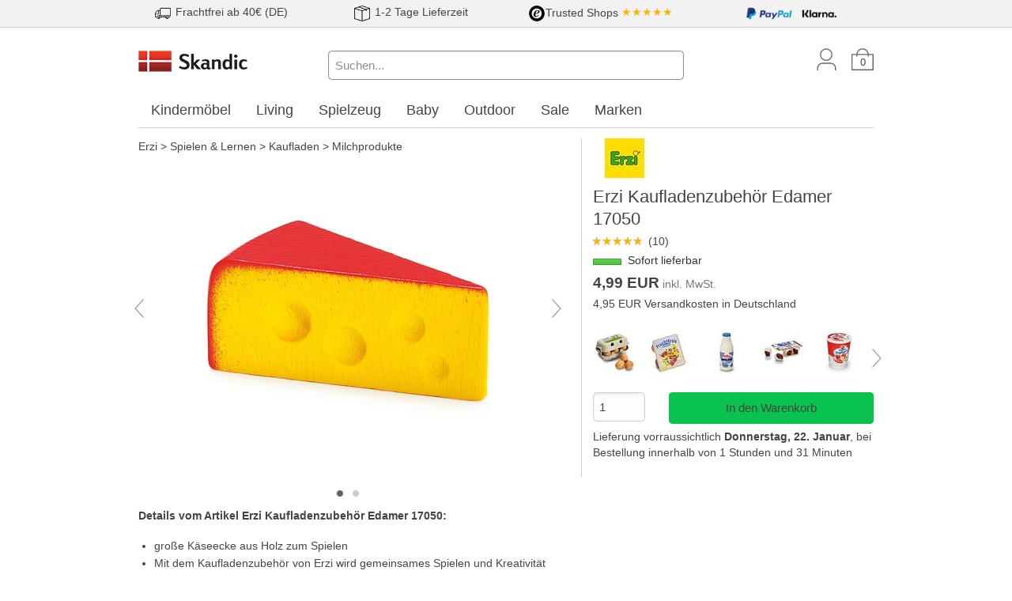

--- FILE ---
content_type: text/html; charset=utf-8
request_url: https://www.skandic.de/Erzi-Kaufladenzubehoer-Edamer-17050-1769.html
body_size: 15061
content:
<!DOCTYPE html>
<html lang="de">
  <head>
    <meta charset="utf-8" />
    <meta name="viewport" content="width=device-width, initial-scale=1.0, maximum-scale=1.0" />

    <title>Erzi Kaufladenzubehör Edamer 17050 | Skandic.de</title>
    <meta name="keywords" content="Erzi 17050" />
    <meta name="description" content="Erzi Kaufladenzubehör Edamer 17050. Sofort lieferbar. Lesen Sie 10 Produktbewertungen. Jetzt online bestellen!" />
    <link rel="canonical" href="/Erzi-Kaufladenzubehoer-Edamer-17050-1769.html" />

    <link rel="stylesheet" href="/assets/application-2b3b6b346874712b3681052979551efae5cb27a157bebd1581bf266b98653c97.css" />
    <script src="/assets/application-72fa339f751d57df7725337bce49b330b207e46a66e275d1aaec1819fe9610bb.js" async="async"></script>
    <meta name="csrf-param" content="authenticity_token" />
<meta name="csrf-token" content="Fe9Kw79uu8pSwCWbOI7bm9bBBm99f39blFbh_osftkcqHmrogXYeU4YvQj_EhLhSLKQ910bGjjUrSVUUTFRe1A" />
    
    <!-- Google Consent Mode with default--> 
<script>
window.dataLayer = window.dataLayer || [];
function gtag(){dataLayer.push(arguments); }
gtag('consent', 'default', {
  'ad_storage': 'denied',
  'ad_user_data': 'denied',
  'ad_personalization': 'denied',
  'analytics_storage': 'denied',
  'wait_for_update': '500'
});
</script>
<!-- End Google Consent Mode with default --> 

<!-- Update Functions for each Consent Parameter -->
<script>
  function consentModeGrantedTrackingAndPerformance() {
    gtag('consent', 'update', {
      'analytics_storage': 'granted'
    });
  }
  function consentModeGrantedTargetingAndAdvertising() {
    gtag('consent', 'update', {
      'ad_storage': 'granted',
      'ad_user_data': 'granted',
      'ad_personalization': 'granted'
    });
  }
</script>
<!-- End Update functions for each consent parameter -->
    <script>
  window.dataLayer = window.dataLayer || [];
</script>

<script>
// Measure a view of product details. This example assumes the detail view occurs on pageload,
// and also tracks a standard pageview of the details page.
dataLayer.push({
  'ecommerce': {
    'detail': {
      'products': [{
        'name': 'Erzi Kaufladenzubehör Edamer 17050',         // Name or ID is required.
        'id': 'ER17050',
        'price': '4.99',
        'brand': 'Erzi'
       }]
     }
   }
});
</script>




    <!-- Google Tag Manager Remarketing Tag -->
<script>
  dataLayer.push({
    'event': 'fireRemarketingTag',
    'google_tag_params': {
  "ecomm_prodid": "ER17050",
  "ecomm_pagetype": "product",
  "ecomm_category": "Erzi > Spielen & Lernen > Kaufladen > Milchprodukte"
}
  });
</script>

    
  </head>

  <body class="application">
    

    <div class="teaser-banner-wrapper expanded row">
      <div class="banner teaser"><style>
  .teaser div img {
    height:20px;
    margin:0.2em 0.1em 0.2em 0;
  }
    @media screen and (min-width: 40em) {
      .teaser div {
        text-align: center;
        padding:0.1em 0 0.1em 0;
      }
    }
    @media screen and (max-width: 40em) {
      .teaser div {
        text-align: left;
        padding:0.1em 0 0.1em 0.2em;
      }
    }
</style>

<div class="expanded row" style="background-color:#f2f2f2; border-bottom:1px solid #ccc;">
  <div class="row teaser">
    <div class="columns small-7 medium-3">
      <img src="/media/startseite/teaser/lorry.png" alt="Versandkosten">
      <span>Frachtfrei ab 40€ (DE)</span>
    </div>
    <div class="columns small-5 medium-3">
      <img src="/media/startseite/teaser/package.png" alt="Lieferung">
      <span>1-2 Tage Lieferzeit</span>
    </div>
    <div class="columns small-7 medium-3">
      <span><img src="/media/startseite/teaser/trusted-logo.png" alt="Trusted Shop">Trusted Shops</span>
      <span style="color:#ffb104;">★★★★★</span>
    </div>
    <div class="columns small-5 medium-3">
      <img src="/media/startseite/teaser/paypal-logo2.png" alt="Paypal">
      <img src="/media/startseite/teaser/klarna-logo.png" alt="Klarna">
    </div>
  </div>
</div></div>
    </div>

    <div id="header" class="row">
      <div class="large-3 medium-3 small-6 columns">
        <a href="/"><img data-src-retina="/assets/skandic-logo-retina-277b2bedf4a620f4676d35cb600cacb0ea263c6f2013d86f8e4ffa060e3e0e85.png" width="140" alt="Skandic.de" src="/assets/skandic-logo-d3b3503555bd971d5f4984c934334a28a878fee4343e49b4c86d53314a3b769c.png" /></a>
      </div>
      <div id="icon-bar" class="large-3 medium-3 small-6 columns medium-push-6">
        <a href="/users/new" class="icon user show-for-medium"></a>
        <a href="/line_items" class="icon basket"><span class="line-items-count">0</span></a>
        <span id="search-icon" class="icon search hide-for-medium" data-toggle="search-bar search-icon" data-toggler="hide"></span>
        <span class="icon burger hide-for-large" id="burger-menu-button" data-toggle="burger-menu-pane burger-menu-button" data-toggler="times burger"></span>
      </div>
      <div id="search-bar" class="large-6 medium-6 columns small-12 medium-pull-3 show-for-medium" data-toggler="show-for-medium">
        <form action="/products/search" accept-charset="UTF-8" method="get">
          <input data-hide-on-blur="true" data-url="/products/autosuggest" type="search" placeholder="Suchen..." name="query" value="" class="q focus" />
          <span class="autosuggest"></span>
        </form>
      </div>
    </div>

    <div id="burger-menu-pane" class="row" data-toggler="visible">
      <div class="small-12 columns">
        <p>
            Ihr Kundenkonto: <a class="emphasize" href="/users/new">Anmelden oder registrieren</a>
        </p>
      </div>
      <div class="small-12 columns" id="main-menu">
        <ul class="vertical menu drilldown"
    data-drilldown data-back-button="&lt;li class&#x3D;&quot;js-drilldown-back&quot;&gt;&lt;a tabindex&#x3D;&quot;0&quot;&gt;Zurück&lt;/a&gt;&lt;/li&gt;"
    data-parent-link="true" data-animate-height="true"
    data-scroll-top-element="html"
    data-scroll-top="true">

    <li class="menu-text">Markenshop</li>
    
<ul>
<li class="unfolded"><a href="/Erzi">Erzi</a>
<ul>
<li class="unfolded"><a href="/Erzi-Moebel-Austattung">Möbel & Austattung</a>
<ul>
<li class=""><a href="/Erzi-Moebel-Austattung-Teppiche">Teppiche</a></li>
</ul></li>
<li class="unfolded"><a href="/Erzi-Spielen-Lernen">Spielen & Lernen</a>
<ul>
<li class=""><a href="/Erzi-Spielen-Lernen-Bausteine">Bausteine</a></li>
<li class="unfolded"><a href="/Erzi-Spielen-Lernen-Kaufladen">Kaufladen</a>
<ul>
<li class=""><a href="/Erzi-Spielen-Lernen-Kaufladen-Backwaren">Backwaren</a></li>
<li class=""><a href="/Erzi-Spielen-Lernen-Kaufladen-Eis">Eis</a></li>
<li class=""><a href="/Erzi-Spielen-Lernen-Kaufladen-Fleisch-und-Fisch">Fleisch und Fisch</a></li>
<li class=""><a href="/Erzi-Spielen-Lernen-Kaufladen-Gemuese">Gemüse</a></li>
<li class=""><a href="/Erzi-Spielen-Lernen-Kaufladen-Geschirr">Geschirr</a></li>
<li class=""><a href="/Erzi-Spielen-Lernen-Kaufladen-Getraenke">Getränke</a></li>
<li class=""><a href="/Erzi-Spielen-Lernen-Kaufladen-Haushalt-und-Einkauf">Haushalt und Einkauf</a></li>
<li class=""><a href="/Erzi-Spielen-Lernen-Kaufladen-im-Kuechenschrank">im Küchenschrank</a></li>
<li class=""><a href="/Erzi-Spielen-Lernen-Kaufladen-Kauflaeden">Kaufläden</a></li>
<li class=""><a href="/Erzi-Spielen-Lernen-Kaufladen-Kochen-und-Zubereiten">Kochen und Zubereiten</a></li>
<li class="is-active"><a href="/Erzi-Spielen-Lernen-Kaufladen-Milchprodukte">Milchprodukte</a></li>
<li class=""><a href="/Erzi-Spielen-Lernen-Kaufladen-Obst">Obst</a></li>
<li class=""><a href="/Erzi-Spielen-Lernen-Kaufladen-Praesentieren-und-Lagern">Präsentieren und Lagern</a></li>
<li class=""><a href="/Erzi-Spielen-Lernen-Kaufladen-Sortierungen">Sortierungen</a></li>
<li class=""><a href="/Erzi-Spielen-Lernen-Kaufladen-Suesswaren">Süßwaren</a></li>
<li class=""><a href="/Erzi-Spielen-Lernen-Kaufladen-Tiernahrung">Tiernahrung</a></li>
</ul></li>
<li class=""><a href="/Erzi-Spielen-Lernen-Kugelbahn">Kugelbahn</a></li>
<li class=""><a href="/Erzi-Spielen-Lernen-Playpfad">Playpfad</a></li>
</ul></li>
<li class="unfolded"><a href="/Erzi-Sport-Bewegung">Sport & Bewegung</a>
<ul>
<li class=""><a href="/Erzi-Sport-Bewegung-Balance">Balance</a></li>
<li class=""><a href="/Erzi-Sport-Bewegung-Slackspot">Slackspot</a></li>
<li class=""><a href="/Erzi-Sport-Bewegung-Sportsysteme">Sportsysteme</a></li>
</ul></li>
</ul></li>
</ul>

  <li class="menu-text">Themenwelt</li>
    <li><a href="/Kindermoebel">Kindermöbel</a>
      <ul class="vertical menu nested">
        <li class="">
          <a href="/Kindermoebel-Hochbetten" title="Hochbett">
            Hochbetten
          </a>
        </li>
        <li class="">
          <a href="/Kindermoebel-Einzelbetten" title="Einzelbetten">
            Einzelbetten
          </a>
        </li>
        <li class="">
          <a href="/Kindermoebel-Etagenbetten" title="Etagenbetten">
            Etagenbetten
          </a>
        </li>
        <li class="">
          <a href="/Kindermoebel-Hausbetten" title="Hausbetten">
            Hausbetten
          </a>
        </li>
        <li class="">
          <a href="/Kindermoebel-Tipibetten" title="Tipi Kinderbetten">
            Tipibetten
          </a>
        </li>
        <li class="">
          <a href="/Kindermoebel-Kinderschreibtische" title="Kinderschreibtische">
            Kinderschreibtische
          </a>
        </li>
        <li class="">
          <a href="/Kindermoebel-Kommoden" title="Kommoden">
            Kommoden
          </a>
        </li>
        <li class="">
          <a href="/Kindermoebel-Matratzen" title="Jugendmatratzen">
            Matratzen
          </a>
        </li>
        <li class="">
          <a href="/Kindermoebel-Regale" title="Regale">
            Regale
          </a>
        </li>
        <li class="">
          <a href="/Kindermoebel-Schraenke" title="Schränke">
            Schränke
          </a>
        </li>
        <li class="">
          <a href="/Kindermoebel-Sessel" title="Sessel">
            Sessel
          </a>
        </li>
        <li class="">
          <a href="/Kindermoebel-Sitzsaecke" title="Sitzsäcke">
            Sitzsäcke
          </a>
        </li>
        <li class="">
          <a href="/Kindermoebel-Sofas" title="Sofas">
            Sofas
          </a>
        </li>
        <li class="">
          <a href="/Kindermoebel-Spielmoebel" title="Spielmöbel">
            Spielmöbel
          </a>
        </li>
        <li class="">
          <a href="/Kindermoebel-Teppiche" title="Teppiche">
            Teppiche
          </a>
        </li>
        <li class="">
          <a href="/Kindermoebel-Drehstuehle" title="Drehstühle">
            Drehstühle
          </a>
        </li>
      </ul>
    </li>
    <li><a href="/Living">Living</a>
      <ul class="vertical menu nested">
        <li class="">
          <a href="/Living-Badezimmer" title="Living Badezimmer">
            Badezimmer
          </a>
        </li>
        <li class="">
          <a href="/Living-Betten" title="Living Betten">
            Betten
          </a>
        </li>
        <li class="">
          <a href="/Living-Dekoration" title="Dekoration">
            Dekoration
          </a>
        </li>
        <li class="">
          <a href="/Living-Esstische" title="Living Esstische">
            Esstische
          </a>
        </li>
        <li class="">
          <a href="/Living-Feuerstelle" title="Feuerstelle &amp; Zubehör">
            Feuerstelle
          </a>
        </li>
        <li class="">
          <a href="/Living-Garderobe" title="Garderoben">
            Garderobe
          </a>
        </li>
        <li class="">
          <a href="/Living-Kerzen-Halter" title="Kerzen &amp; Halter">
            Kerzen &amp; Halter
          </a>
        </li>
        <li class="">
          <a href="/Living-Kniestuehle" title="Kniestühle">
            Kniestühle
          </a>
        </li>
        <li class="">
          <a href="/Living-Kueche" title="Küche &amp; Ausstattung">
            Küche
          </a>
        </li>
        <li class="">
          <a href="/Living-Lampen" title="Lampen">
            Lampen
          </a>
        </li>
        <li class="">
          <a href="/Living-Laternen" title="Laternen">
            Laternen
          </a>
        </li>
        <li class="">
          <a href="/Living-Lichterketten" title="Lichterketten">
            Lichterketten
          </a>
        </li>
        <li class="">
          <a href="/Living-Lounge-Sitzgruppen" title="Lounge Sitzgruppen">
            Lounge Sitzgruppen
          </a>
        </li>
        <li class="">
          <a href="/Living-Regale-Sideboards" title="Regale &amp; Sideboards">
            Regale &amp; Sideboards
          </a>
        </li>
        <li class="">
          <a href="/Living-Sitzsaecke" title="Sitzsäcke">
            Sitzsäcke
          </a>
        </li>
        <li class="">
          <a href="/Living-Stehhocker" title="Stehhocker">
            Stehhocker
          </a>
        </li>
        <li class="">
          <a href="/Living-Teppiche" title="Teppiche">
            Teppiche
          </a>
        </li>
        <li class="">
          <a href="/Living-Tische" title="Tische">
            Tische
          </a>
        </li>
        <li class="">
          <a href="/Living-Tischfeuer" title="Living Tischfeuer">
            Tischfeuer
          </a>
        </li>
        <li class="">
          <a href="/Living-Vasen" title="Vasen">
            Vasen
          </a>
        </li>
        <li class="">
          <a href="/Living-Wolldecken" title="Wolldecken">
            Wolldecken
          </a>
        </li>
      </ul>
    </li>
    <li><a href="/Spielzeug">Spielzeug</a>
      <ul class="vertical menu nested">
        <li class="">
          <a href="/Spielzeug-Aufbewahrung" title="Spielzeug Aufbewahrung">
            Aufbewahrung
          </a>
        </li>
        <li class="">
          <a href="/Spielzeug-Badespielzeug" title="Badespielzeug">
            Badespielzeug
          </a>
        </li>
        <li class="">
          <a href="/Spielzeug-Bausteine" title="Bausteine">
            Bausteine
          </a>
        </li>
        <li class="">
          <a href="/Spielzeug-Handpuppen" title="Handpuppen">
            Handpuppen
          </a>
        </li>
        <li class="">
          <a href="/Spielzeug-Holzeisenbahn" title="Holzeisenbahn">
            Holzeisenbahn
          </a>
        </li>
        <li class="">
          <a href="/Spielzeug-Kameras" title="Kinderkameras">
            Kameras
          </a>
        </li>
        <li class="">
          <a href="/Spielzeug-Kaufladen" title="Kaufladen und Zubehör">
            Kaufladen
          </a>
        </li>
        <li class="">
          <a href="/Spielzeug-Kugelbahnen" title="Kugelbahn">
            Kugelbahnen
          </a>
        </li>
        <li class="">
          <a href="/Spielzeug-Lauflernwagen" title="Spielzeug Lauflernwagen">
            Lauflernwagen
          </a>
        </li>
        <li class="">
          <a href="/Spielzeug-Lernspielzeug" title="Lernspielzeug">
            Lernspielzeug
          </a>
        </li>
        <li class="">
          <a href="/Spielzeug-Motorikspielzeug" title="Motorikspielzeug">
            Motorikspielzeug
          </a>
        </li>
        <li class="">
          <a href="/Spielzeug-Puppen" title="Puppen">
            Puppen
          </a>
        </li>
        <li class="">
          <a href="/Spielzeug-Puppenbetten" title="Puppenbetten">
            Puppenbetten
          </a>
        </li>
        <li class="">
          <a href="/Spielzeug-Puppenhaeuser" title="Puppenhäuser und Zubehör">
            Puppenhäuser
          </a>
        </li>
        <li class="">
          <a href="/Spielzeug-Puzzles" title="Puzzles">
            Puzzles
          </a>
        </li>
        <li class="">
          <a href="/Spielzeug-Sandspielzeug" title="Sandspielzeug">
            Sandspielzeug
          </a>
        </li>
        <li class="">
          <a href="/Spielzeug-Spiele" title="Spiele">
            Spiele
          </a>
        </li>
        <li class="">
          <a href="/Spielzeug-Spielfahrzeuge" title="Spielfahrzeuge">
            Spielfahrzeuge
          </a>
        </li>
        <li class="">
          <a href="/Spielzeug-Spielkuechen-Werkbaenke" title="Spielzeug Spielküchen &amp; Werkbänke">
            Spielküchen &amp; Werkbänke
          </a>
        </li>
        <li class="">
          <a href="/Spielzeug-Spielstrassen" title="Spielzeug Spielstraßen">
            Spielstraßen
          </a>
        </li>
        <li class="">
          <a href="/Spielzeug-Spielzelte" title="Spielzeug Spielzelte">
            Spielzelte
          </a>
        </li>
        <li class="">
          <a href="/Spielzeug-Stofftiere" title="Stofftiere">
            Stofftiere
          </a>
        </li>
        <li class="">
          <a href="/Spielzeug-Tonies" title="Tonies">
            Tonies
          </a>
        </li>
      </ul>
    </li>
    <li><a href="/Baby">Baby</a>
      <ul class="vertical menu nested">
        <li class="">
          <a href="/Baby-Babyspielzeug" title="Babyspielzeug">
            Babyspielzeug
          </a>
        </li>
        <li class="">
          <a href="/Baby-Moebel" title="Babymöbel">
            Möbel
          </a>
        </li>
        <li class="">
          <a href="/Baby-Praktisches-fuers-Baby" title="Praktisches fürs Baby">
            Praktisches fürs Baby
          </a>
        </li>
      </ul>
    </li>
    <li><a href="/Outdoor">Outdoor</a>
      <ul class="vertical menu nested">
        <li class="">
          <a href="/Outdoor-Basketballkoerbe" title="Basketballkörbe">
            Basketballkörbe
          </a>
        </li>
        <li class="">
          <a href="/Outdoor-Beleuchtung" title="Outdoor Beleuchtung">
            Beleuchtung
          </a>
        </li>
        <li class="">
          <a href="/Outdoor-Bollerwagen" title="Bollerwagen">
            Bollerwagen
          </a>
        </li>
        <li class="">
          <a href="/Outdoor-Dreiraeder" title="Dreiräder">
            Dreiräder
          </a>
        </li>
        <li class="">
          <a href="/Outdoor-Gartengeraete" title="Outdoor Gartengeräte">
            Gartengeräte
          </a>
        </li>
        <li class="">
          <a href="/Outdoor-Gartenmoebel" title="Gartenmöbel">
            Gartenmöbel
          </a>
        </li>
        <li class="">
          <a href="/Outdoor-Gokarts" title="Gokarts">
            Gokarts
          </a>
        </li>
        <li class="">
          <a href="/Outdoor-Haengematte" title="Hängematten">
            Hängematte
          </a>
        </li>
        <li class="">
          <a href="/Outdoor-Heizkissen" title="Outdoor Heizkissen">
            Heizkissen
          </a>
        </li>
        <li class="">
          <a href="/Outdoor-Helme" title="Helme">
            Helme
          </a>
        </li>
        <li class="">
          <a href="/Outdoor-Laufraeder" title="Laufräder">
            Laufräder
          </a>
        </li>
        <li class="">
          <a href="/Outdoor-Minigolf" title="Outdoor Minigolf">
            Minigolf
          </a>
        </li>
        <li class="">
          <a href="/Outdoor-Roller" title="Roller">
            Roller
          </a>
        </li>
        <li class="">
          <a href="/Outdoor-Rucksaecke-Taschen" title="Rucksäcke &amp; Taschen">
            Rucksäcke &amp; Taschen
          </a>
        </li>
        <li class="">
          <a href="/Outdoor-Sandkaesten" title="Sandkästen">
            Sandkästen
          </a>
        </li>
        <li class="">
          <a href="/Outdoor-Sandspielzeug" title="Outdoor Sandspielzeug">
            Sandspielzeug
          </a>
        </li>
        <li class="">
          <a href="/Outdoor-Spielhaeuser" title="Spielhäuser">
            Spielhäuser
          </a>
        </li>
        <li class="">
          <a href="/Outdoor-Teppiche" title="Outdoorteppiche">
            Teppiche
          </a>
        </li>
        <li class="">
          <a href="/Outdoor-Tore" title="Tore">
            Tore
          </a>
        </li>
      </ul>
    </li>
    <li><a href="/Sale">Sale</a>
      <ul class="vertical menu nested">
        <li class="">
          <a href="/Sale-Baby" title="Sale Baby">
            Baby
          </a>
        </li>
        <li class="">
          <a href="/Sale-Kindermoebel" title="Sale Kindermöbel">
            Kindermöbel
          </a>
        </li>
        <li class="">
          <a href="/Sale-Living" title="Sale Living">
            Living
          </a>
        </li>
        <li class="">
          <a href="/Sale-Outdoor" title="Sale Outdoor">
            Outdoor
          </a>
        </li>
        <li class="">
          <a href="/Sale-Spielzeug" title="Sale Spielzeug">
            Spielzeug
          </a>
        </li>
      </ul>
    </li>
  <li><a href="/brands" title="Alle Marken A-Z">Marken</a></li>

  <li class="menu-text">Informationen</li>
  <li><a href="/terms">AGB &amp; Versand</a></li>
  <li><a href="/privacy">Datenschutz</a></li>
  <li><a href="/newsletter_contacts/new">Newsletter</a></li>
  <li><a href="/contact">Kontakt</a></li>
</ul>

      </div>
    </div>

      <div id="mega-menu" class="row show-for-large">
    <div class="large-12 columns">
      <ul class="menu top-level">
        <li>
          <a data-toggle="Kindermoebel" href="/Kindermoebel">
            Kindermöbel
          </a>
          <div class="dropdown-pane" id="Kindermoebel"
              data-dropdown
              data-hover="true"
              data-hover-pane="true"
              data-v-offset="1"
              data-close-on-click="true">
            <div class="row">
              <div class="large-6 columns">
                <ul class="menu">
                <li class="headline">Kindermöbel</li>
                  <li>
                    <a href="/Kindermoebel-Hochbetten" title="Hochbett">
                      Hochbetten
                    </a>
                  </li>
                  <li>
                    <a href="/Kindermoebel-Einzelbetten" title="Einzelbetten">
                      Einzelbetten
                    </a>
                  </li>
                  <li>
                    <a href="/Kindermoebel-Etagenbetten" title="Etagenbetten">
                      Etagenbetten
                    </a>
                  </li>
                  <li>
                    <a href="/Kindermoebel-Hausbetten" title="Hausbetten">
                      Hausbetten
                    </a>
                  </li>
                  <li>
                    <a href="/Kindermoebel-Tipibetten" title="Tipi Kinderbetten">
                      Tipibetten
                    </a>
                  </li>
                  <li>
                    <a href="/Kindermoebel-Kinderschreibtische" title="Kinderschreibtische">
                      Kinderschreibtische
                    </a>
                  </li>
                  <li>
                    <a href="/Kindermoebel-Kommoden" title="Kommoden">
                      Kommoden
                    </a>
                  </li>
                  <li>
                    <a href="/Kindermoebel-Matratzen" title="Jugendmatratzen">
                      Matratzen
                    </a>
                  </li>
                  <li>
                    <a href="/Kindermoebel-Regale" title="Regale">
                      Regale
                    </a>
                  </li>
                  <li>
                    <a href="/Kindermoebel-Schraenke" title="Schränke">
                      Schränke
                    </a>
                  </li>
                  <li>
                    <a href="/Kindermoebel-Sessel" title="Sessel">
                      Sessel
                    </a>
                  </li>
                  <li>
                    <a href="/Kindermoebel-Sitzsaecke" title="Sitzsäcke">
                      Sitzsäcke
                    </a>
                  </li>
                  <li>
                    <a href="/Kindermoebel-Sofas" title="Sofas">
                      Sofas
                    </a>
                  </li>
                  <li>
                    <a href="/Kindermoebel-Spielmoebel" title="Spielmöbel">
                      Spielmöbel
                    </a>
                  </li>
                  <li>
                    <a href="/Kindermoebel-Teppiche" title="Teppiche">
                      Teppiche
                    </a>
                  </li>
                  <li>
                    <a href="/Kindermoebel-Drehstuehle" title="Drehstühle">
                      Drehstühle
                    </a>
                  </li>
                </ul>
              </div>
              <div class="large-6 columns">
                <ul class="menu">
                  <li class="headline">Beliebte Marken</li>
                    <li>
                      <a href="/FLEXA">FLEXA</a>
                    </li>
                    <li>
                      <a href="/Hoppekids">Hoppekids</a>
                    </li>
                    <li>
                      <a href="/products/search?query=Infantil">Infantil</a>
                    </li>
                    <li>
                      <a href="/LIFETIME-Kidsrooms">Lifetime Kidsrooms</a>
                    </li>
                    <li>
                      <a href="/poptop">poptop</a>
                    </li>
                    <li>
                      <a href="/Stokke">Stokke®</a>
                    </li>
                    <li>
                      <a href="/THUKA">THUKA</a>
                    </li>
                    <li>
                      <a href="/products/search?query=Tobykids">Tobykids</a>
                    </li>
                    <li>
                      <a href="/products/search?query=Tr%C3%A4umeland">Träumeland</a>
                    </li>
                    <li>
                      <a href="/Wigiwama">Wigiwama</a>
                    </li>
                </ul>
              </div>
            </div>
          </div>
        </li>
        <li>
          <a data-toggle="Living" href="/Living">
            Living
          </a>
          <div class="dropdown-pane" id="Living"
              data-dropdown
              data-hover="true"
              data-hover-pane="true"
              data-v-offset="1"
              data-close-on-click="true">
            <div class="row">
              <div class="large-6 columns">
                <ul class="menu">
                <li class="headline">Living</li>
                  <li>
                    <a href="/Living-Badezimmer" title="Living Badezimmer">
                      Badezimmer
                    </a>
                  </li>
                  <li>
                    <a href="/Living-Betten" title="Living Betten">
                      Betten
                    </a>
                  </li>
                  <li>
                    <a href="/Living-Dekoration" title="Dekoration">
                      Dekoration
                    </a>
                  </li>
                  <li>
                    <a href="/Living-Esstische" title="Living Esstische">
                      Esstische
                    </a>
                  </li>
                  <li>
                    <a href="/Living-Feuerstelle" title="Feuerstelle &amp; Zubehör">
                      Feuerstelle
                    </a>
                  </li>
                  <li>
                    <a href="/Living-Garderobe" title="Garderoben">
                      Garderobe
                    </a>
                  </li>
                  <li>
                    <a href="/Living-Kerzen-Halter" title="Kerzen &amp; Halter">
                      Kerzen &amp; Halter
                    </a>
                  </li>
                  <li>
                    <a href="/Living-Kniestuehle" title="Kniestühle">
                      Kniestühle
                    </a>
                  </li>
                  <li>
                    <a href="/Living-Kueche" title="Küche &amp; Ausstattung">
                      Küche
                    </a>
                  </li>
                  <li>
                    <a href="/Living-Lampen" title="Lampen">
                      Lampen
                    </a>
                  </li>
                  <li>
                    <a href="/Living-Laternen" title="Laternen">
                      Laternen
                    </a>
                  </li>
                  <li>
                    <a href="/Living-Lichterketten" title="Lichterketten">
                      Lichterketten
                    </a>
                  </li>
                  <li>
                    <a href="/Living-Lounge-Sitzgruppen" title="Lounge Sitzgruppen">
                      Lounge Sitzgruppen
                    </a>
                  </li>
                  <li>
                    <a href="/Living-Regale-Sideboards" title="Regale &amp; Sideboards">
                      Regale &amp; Sideboards
                    </a>
                  </li>
                  <li>
                    <a href="/Living-Sitzsaecke" title="Sitzsäcke">
                      Sitzsäcke
                    </a>
                  </li>
                  <li>
                    <a href="/Living-Stehhocker" title="Stehhocker">
                      Stehhocker
                    </a>
                  </li>
                  <li>
                    <a href="/Living-Teppiche" title="Teppiche">
                      Teppiche
                    </a>
                  </li>
                  <li>
                    <a href="/Living-Tische" title="Tische">
                      Tische
                    </a>
                  </li>
                  <li>
                    <a href="/Living-Tischfeuer" title="Living Tischfeuer">
                      Tischfeuer
                    </a>
                  </li>
                  <li>
                    <a href="/Living-Vasen" title="Vasen">
                      Vasen
                    </a>
                  </li>
                  <li>
                    <a href="/Living-Wolldecken" title="Wolldecken">
                      Wolldecken
                    </a>
                  </li>
                </ul>
              </div>
              <div class="large-6 columns">
                <ul class="menu">
                  <li class="headline">Beliebte Marken</li>
                    <li>
                      <a href="/DecoTrend">DecoTrend</a>
                    </li>
                    <li>
                      <a href="/Hoptimist">Hoptimist®</a>
                    </li>
                    <li>
                      <a href="/Klippan">Klippan</a>
                    </li>
                    <li>
                      <a href="/Pappelina">Pappelina</a>
                    </li>
                    <li>
                      <a href="/Raeder">räder</a>
                    </li>
                    <li>
                      <a href="/Rosti">Rosti</a>
                    </li>
                    <li>
                      <a href="/Rubjerg-Design">Rubjerg Design</a>
                    </li>
                    <li>
                      <a href="/SOMPEX">SOMPEX</a>
                    </li>
                    <li>
                      <a href="/UYUNI">UYUNI</a>
                    </li>
                    <li>
                      <a href="/ZONE-Denmark">ZONE Denmark</a>
                    </li>
                </ul>
              </div>
            </div>
          </div>
        </li>
        <li>
          <a data-toggle="Spielzeug" href="/Spielzeug">
            Spielzeug
          </a>
          <div class="dropdown-pane" id="Spielzeug"
              data-dropdown
              data-hover="true"
              data-hover-pane="true"
              data-v-offset="1"
              data-close-on-click="true">
            <div class="row">
              <div class="large-6 columns">
                <ul class="menu">
                <li class="headline">Spielzeug</li>
                  <li>
                    <a href="/Spielzeug-Aufbewahrung" title="Spielzeug Aufbewahrung">
                      Aufbewahrung
                    </a>
                  </li>
                  <li>
                    <a href="/Spielzeug-Badespielzeug" title="Badespielzeug">
                      Badespielzeug
                    </a>
                  </li>
                  <li>
                    <a href="/Spielzeug-Bausteine" title="Bausteine">
                      Bausteine
                    </a>
                  </li>
                  <li>
                    <a href="/Spielzeug-Handpuppen" title="Handpuppen">
                      Handpuppen
                    </a>
                  </li>
                  <li>
                    <a href="/Spielzeug-Holzeisenbahn" title="Holzeisenbahn">
                      Holzeisenbahn
                    </a>
                  </li>
                  <li>
                    <a href="/Spielzeug-Kameras" title="Kinderkameras">
                      Kameras
                    </a>
                  </li>
                  <li>
                    <a href="/Spielzeug-Kaufladen" title="Kaufladen und Zubehör">
                      Kaufladen
                    </a>
                  </li>
                  <li>
                    <a href="/Spielzeug-Kugelbahnen" title="Kugelbahn">
                      Kugelbahnen
                    </a>
                  </li>
                  <li>
                    <a href="/Spielzeug-Lauflernwagen" title="Spielzeug Lauflernwagen">
                      Lauflernwagen
                    </a>
                  </li>
                  <li>
                    <a href="/Spielzeug-Lernspielzeug" title="Lernspielzeug">
                      Lernspielzeug
                    </a>
                  </li>
                  <li>
                    <a href="/Spielzeug-Motorikspielzeug" title="Motorikspielzeug">
                      Motorikspielzeug
                    </a>
                  </li>
                  <li>
                    <a href="/Spielzeug-Puppen" title="Puppen">
                      Puppen
                    </a>
                  </li>
                  <li>
                    <a href="/Spielzeug-Puppenbetten" title="Puppenbetten">
                      Puppenbetten
                    </a>
                  </li>
                  <li>
                    <a href="/Spielzeug-Puppenhaeuser" title="Puppenhäuser und Zubehör">
                      Puppenhäuser
                    </a>
                  </li>
                  <li>
                    <a href="/Spielzeug-Puzzles" title="Puzzles">
                      Puzzles
                    </a>
                  </li>
                  <li>
                    <a href="/Spielzeug-Sandspielzeug" title="Sandspielzeug">
                      Sandspielzeug
                    </a>
                  </li>
                  <li>
                    <a href="/Spielzeug-Spiele" title="Spiele">
                      Spiele
                    </a>
                  </li>
                  <li>
                    <a href="/Spielzeug-Spielfahrzeuge" title="Spielfahrzeuge">
                      Spielfahrzeuge
                    </a>
                  </li>
                  <li>
                    <a href="/Spielzeug-Spielkuechen-Werkbaenke" title="Spielzeug Spielküchen &amp; Werkbänke">
                      Spielküchen &amp; Werkbänke
                    </a>
                  </li>
                  <li>
                    <a href="/Spielzeug-Spielstrassen" title="Spielzeug Spielstraßen">
                      Spielstraßen
                    </a>
                  </li>
                  <li>
                    <a href="/Spielzeug-Spielzelte" title="Spielzeug Spielzelte">
                      Spielzelte
                    </a>
                  </li>
                  <li>
                    <a href="/Spielzeug-Stofftiere" title="Stofftiere">
                      Stofftiere
                    </a>
                  </li>
                  <li>
                    <a href="/Spielzeug-Tonies" title="Tonies">
                      Tonies
                    </a>
                  </li>
                </ul>
              </div>
              <div class="large-6 columns">
                <ul class="menu">
                  <li class="headline">Beliebte Marken</li>
                    <li>
                      <a href="/Brio">Brio</a>
                    </li>
                    <li>
                      <a href="/Erzi">Erzi</a>
                    </li>
                    <li>
                      <a href="/HABA">Haba</a>
                    </li>
                    <li>
                      <a href="/Jellycat">Jellycat</a>
                    </li>
                    <li>
                      <a href="/KAPLA">Kapla</a>
                    </li>
                    <li>
                      <a href="/Living-Puppets">Living Puppets</a>
                    </li>
                    <li>
                      <a href="/MODU">MODU®</a>
                    </li>
                    <li>
                      <a href="/Stapelstein">Stapelstein®</a>
                    </li>
                    <li>
                      <a href="/Steiff">Steiff</a>
                    </li>
                    <li>
                      <a href="/Tonies">tonies®</a>
                    </li>
                </ul>
              </div>
            </div>
          </div>
        </li>
        <li>
          <a data-toggle="Baby" href="/Baby">
            Baby
          </a>
          <div class="dropdown-pane" id="Baby"
              data-dropdown
              data-hover="true"
              data-hover-pane="true"
              data-v-offset="1"
              data-close-on-click="true">
            <div class="row">
              <div class="large-6 columns">
                <ul class="menu">
                <li class="headline">Baby</li>
                  <li>
                    <a href="/Baby-Babyspielzeug" title="Babyspielzeug">
                      Babyspielzeug
                    </a>
                  </li>
                  <li>
                    <a href="/Baby-Moebel" title="Babymöbel">
                      Möbel
                    </a>
                  </li>
                  <li>
                    <a href="/Baby-Praktisches-fuers-Baby" title="Praktisches fürs Baby">
                      Praktisches fürs Baby
                    </a>
                  </li>
                </ul>
              </div>
              <div class="large-6 columns">
                <ul class="menu">
                  <li class="headline">Beliebte Marken</li>
                    <li>
                      <a href="/Caramma">Caramma</a>
                    </li>
                    <li>
                      <a href="/HABA">Haba</a>
                    </li>
                    <li>
                      <a href="/Hannie">Hannie</a>
                    </li>
                    <li>
                      <a href="/Jellycat">Jellycat</a>
                    </li>
                    <li>
                      <a href="/Koziol">Koziol</a>
                    </li>
                    <li>
                      <a href="/Membantu">Membantu®</a>
                    </li>
                    <li>
                      <a href="/Sebra">Sebra</a>
                    </li>
                    <li>
                      <a href="/Steiff">Steiff</a>
                    </li>
                    <li>
                      <a href="/Stokke">Stokke®</a>
                    </li>
                    <li>
                      <a href="/products/search?query=Tr%C3%A4umeland">Träumeland</a>
                    </li>
                </ul>
              </div>
            </div>
          </div>
        </li>
        <li>
          <a data-toggle="Outdoor" href="/Outdoor">
            Outdoor
          </a>
          <div class="dropdown-pane" id="Outdoor"
              data-dropdown
              data-hover="true"
              data-hover-pane="true"
              data-v-offset="1"
              data-close-on-click="true">
            <div class="row">
              <div class="large-6 columns">
                <ul class="menu">
                <li class="headline">Outdoor</li>
                  <li>
                    <a href="/Outdoor-Basketballkoerbe" title="Basketballkörbe">
                      Basketballkörbe
                    </a>
                  </li>
                  <li>
                    <a href="/Outdoor-Beleuchtung" title="Outdoor Beleuchtung">
                      Beleuchtung
                    </a>
                  </li>
                  <li>
                    <a href="/Outdoor-Bollerwagen" title="Bollerwagen">
                      Bollerwagen
                    </a>
                  </li>
                  <li>
                    <a href="/Outdoor-Dreiraeder" title="Dreiräder">
                      Dreiräder
                    </a>
                  </li>
                  <li>
                    <a href="/Outdoor-Gartengeraete" title="Outdoor Gartengeräte">
                      Gartengeräte
                    </a>
                  </li>
                  <li>
                    <a href="/Outdoor-Gartenmoebel" title="Gartenmöbel">
                      Gartenmöbel
                    </a>
                  </li>
                  <li>
                    <a href="/Outdoor-Gokarts" title="Gokarts">
                      Gokarts
                    </a>
                  </li>
                  <li>
                    <a href="/Outdoor-Haengematte" title="Hängematten">
                      Hängematte
                    </a>
                  </li>
                  <li>
                    <a href="/Outdoor-Heizkissen" title="Outdoor Heizkissen">
                      Heizkissen
                    </a>
                  </li>
                  <li>
                    <a href="/Outdoor-Helme" title="Helme">
                      Helme
                    </a>
                  </li>
                  <li>
                    <a href="/Outdoor-Laufraeder" title="Laufräder">
                      Laufräder
                    </a>
                  </li>
                  <li>
                    <a href="/Outdoor-Minigolf" title="Outdoor Minigolf">
                      Minigolf
                    </a>
                  </li>
                  <li>
                    <a href="/Outdoor-Roller" title="Roller">
                      Roller
                    </a>
                  </li>
                  <li>
                    <a href="/Outdoor-Rucksaecke-Taschen" title="Rucksäcke &amp; Taschen">
                      Rucksäcke &amp; Taschen
                    </a>
                  </li>
                  <li>
                    <a href="/Outdoor-Sandkaesten" title="Sandkästen">
                      Sandkästen
                    </a>
                  </li>
                  <li>
                    <a href="/Outdoor-Sandspielzeug" title="Outdoor Sandspielzeug">
                      Sandspielzeug
                    </a>
                  </li>
                  <li>
                    <a href="/Outdoor-Spielhaeuser" title="Spielhäuser">
                      Spielhäuser
                    </a>
                  </li>
                  <li>
                    <a href="/Outdoor-Teppiche" title="Outdoorteppiche">
                      Teppiche
                    </a>
                  </li>
                  <li>
                    <a href="/Outdoor-Tore" title="Tore">
                      Tore
                    </a>
                  </li>
                </ul>
              </div>
              <div class="large-6 columns">
                <ul class="menu">
                  <li class="headline">Beliebte Marken</li>
                    <li>
                      <a href="/BANWOOD">BANWOOD</a>
                    </li>
                    <li>
                      <a href="/CHILLI">Chilli</a>
                    </li>
                    <li>
                      <a href="/Deuter">Deuter</a>
                    </li>
                    <li>
                      <a href="/Fatboy">Fatboy</a>
                    </li>
                    <li>
                      <a href="/FISKARS">FISKARS</a>
                    </li>
                    <li>
                      <a href="/Jellycat">Jellycat</a>
                    </li>
                    <li>
                      <a href="/Micro">Micro</a>
                    </li>
                    <li>
                      <a href="/Pappelina">Pappelina</a>
                    </li>
                    <li>
                      <a href="/PUKY">PUKY</a>
                    </li>
                    <li>
                      <a href="/Scoot-Ride">Scoot &amp; Ride</a>
                    </li>
                </ul>
              </div>
            </div>
          </div>
        </li>
        <li>
          <a data-toggle="Sale" href="/Sale">
            Sale
          </a>
          <div class="dropdown-pane" id="Sale"
              data-dropdown
              data-hover="true"
              data-hover-pane="true"
              data-v-offset="1"
              data-close-on-click="true">
            <div class="row">
              <div class="large-6 columns">
                <ul class="menu">
                <li class="headline">Sale</li>
                  <li>
                    <a href="/Sale-Baby" title="Sale Baby">
                      Baby
                    </a>
                  </li>
                  <li>
                    <a href="/Sale-Kindermoebel" title="Sale Kindermöbel">
                      Kindermöbel
                    </a>
                  </li>
                  <li>
                    <a href="/Sale-Living" title="Sale Living">
                      Living
                    </a>
                  </li>
                  <li>
                    <a href="/Sale-Outdoor" title="Sale Outdoor">
                      Outdoor
                    </a>
                  </li>
                  <li>
                    <a href="/Sale-Spielzeug" title="Sale Spielzeug">
                      Spielzeug
                    </a>
                  </li>
                </ul>
              </div>
              <div class="large-6 columns">
                <ul class="menu">
                  <li class="headline">Beliebte Marken</li>
                    <li>
                      <a href="/Deuter">Deuter</a>
                    </li>
                    <li>
                      <a href="/Fatboy">Fatboy</a>
                    </li>
                    <li>
                      <a href="/FISKARS">FISKARS</a>
                    </li>
                    <li>
                      <a href="/FLEXA">FLEXA</a>
                    </li>
                    <li>
                      <a href="/HABA">Haba</a>
                    </li>
                    <li>
                      <a href="/Sebra">Sebra</a>
                    </li>
                    <li>
                      <a href="/Stokke">Stokke®</a>
                    </li>
                    <li>
                      <a href="/Tonies">tonies®</a>
                    </li>
                    <li>
                      <a href="/UYUNI">UYUNI</a>
                    </li>
                    <li>
                      <a href="/ZONE-Denmark">ZONE Denmark</a>
                    </li>
                </ul>
              </div>
            </div>
          </div>
        </li>
        <li><a href="/brands" title="Alle Marken A-Z">Marken</a></li>
      </ul>
    </div>
  </div>


    <div id="content">
      <div class="row">
        <div class="small-12 columns display-flash">
          
        </div>
      </div>

      <div class="row">
        <div class="small-12 columns">
          <div class="sitewide-banner-wrapper">
            
          </div>
        </div>
      </div>

      <div class="row">
        <div class="small-12 columns">
          <script type="application/ld+json">
{
  "@context": "http://schema.org/",
  "@type": "Product",
  "sku": "ER17050",
  "mpn": "17050",
  "gtin": "4014722170503",
  "name": "Erzi Kaufladenzubehör Edamer 17050",
  "brand": "Erzi",
  "image": [
    "https://www.skandic.de/storage/sg/c7/sgc7ldwx8jhpd852jyc2wvtgl8sq",
    "https://www.skandic.de/storage/2k/28/2k281ijrtsfxvt1w2273m9d7i76g"
  ],
  "description": "Details vom Artikel Erzi Kaufladenzubehör Edamer 17050:\ngroße Käseecke aus Holz zum Spielen\nMit dem Kaufladenzubehör von Erzi wird gemeinsames Spielen und Kreativität gefördert.\nJedes Erzi Produkt erfüllt höchste Qualitätsansprüche und ist ein Ergebnis leidenschaftlicher Handwerkstradition.\nMade in Germany\nHerstellernachweis bitte aufbewahren.\n",
  "offers": {
    "@type": "Offer",
    "priceCurrency": "EUR",
    "price": "4.99",
    "itemCondition": "http://schema.org/NewCondition",
    "availability": "http://schema.org/InStock"
  },
  "aggregateRating": {
    "@type": "AggregateRating",
    "worstRating": "1",
    "bestRating": "5",
    "ratingValue": "4.6",
    "reviewCount": 10
  }
}
</script>


<div class="product-detail">

<div class="row">
  <div class="large-7 medium-6 columns">

    <!-- Breadcrumb -->
    <div id="breadcrumb"><a href="/Erzi">Erzi</a> > <a href="/Erzi-Spielen-Lernen">Spielen &amp; Lernen</a> > <a href="/Erzi-Spielen-Lernen-Kaufladen">Kaufladen</a> > <a href="/Erzi-Spielen-Lernen-Kaufladen-Milchprodukte">Milchprodukte</a></div>

    <!-- Product main image -->
    <div class="product-image-wrapper glider-wrap">
      <!-- Product images -->
      <div class="glider-contain product-image-glider">
        <a class="zoom" data-open="zoom-image-modal">
          <div class="text-center glider" id="product-image">
            <div>
              <img alt="Erzi Kaufladenzubehör Edamer 17050" class="product-image-large" data-src="/storage/7f/cs/7fcsmizepxo3dzxk9mn74qbrbdu0" data-src-retina="/storage/b6/hy/b6hy6m3brrmotnlunh8txdl2kh0t" src="/assets/grey400x400-84f273fc7df01297577f030838500b0ef3e974c577640f3691decfc165244b8a.png" />
            </div>
            <div>
              <img alt="Erzi Kaufladenzubehör Edamer 17050" class="product-image-large" data-src="/storage/zz/z2/zzz25u0d2cnki0cs0i0mosx17zjx" data-src-retina="/storage/pd/rj/pdrjl3mjsoz0a8pp82x1y9d79mp8" src="/assets/grey400x400-84f273fc7df01297577f030838500b0ef3e974c577640f3691decfc165244b8a.png" />
            </div>
          </div>
        </a>
        <a aria-label="Previous" class="glider-prev glider-product-image-prev"><img class="glider-arrow-left" alt="arrow left" src="/assets/icons/simple-arrow-left-3cc69457350717ef8aa8a70e25260ea68fd507373114f2edd52070e56ff990cc.svg" /></a>
        <a aria-label="Next" class="glider-next glider-product-image-next"><img class="glider-arrow-right" alt="arrow right" src="/assets/icons/simple-arrow-right-2d4118ca310e1c2386ba9333630a5068d8e234f0aeeaf0a7379f9852e3a4489c.svg" /></a>
        <div class="dots"></div>
      </div>
    </div>

    <!-- Reveal zoom image -->
    <div id="zoom-image-modal" class="reveal" data-reveal>
      <div class="expanded row medium-uncollapse small-collapse">
        <!-- Brand Logo und Produktbezeichnung -->
        <div class="small-12 columns">
          <div class="show-for-large">
            <a href="/Erzi"><img data-src="/storage/61/v1/61v1pwuhb5qp53z4gmejr3wxk2y9" data-src-retina="/storage/mg/yq/mgyqdkc68fpw98qfi7npt06d8g0i" alt="Erzi" class="brand-logo-small" style="margin-bottom: 1rem; margin-top: 1rem;" src="/assets/grey-0363238f3aee7401806b6b4b4f2972cb9d2e15e3b059decddf2df094f778e5b8.png" /></a>
            <h3>Erzi Kaufladenzubehör Edamer 17050</h3>
          </div>
        </div>
        <!-- Product Image XL -->
        <div class="small-12 columns">
          <div class="zoom-image-wrapper">
            <div class="glider-wrap">
              <!-- Product images -->
              <div class="glider-contain product-image-glider">
                  <div class="text-center glider" id="product-xl-image">
                    <div>
                      <img alt="Erzi Kaufladenzubehör Edamer 17050" class="product-image-xlarge" data-src="/storage/iw/3i/iw3irebt4zbh2i3j7wi1vu27ufrl" data-src-retina="/storage/eo/6z/eo6z6pb0oge2wzzgcajyi4i26sc9" src="/assets/load-b32d80560e619c89d386ce33e87982d819aa29498b3fe48f9df68db92680e965.gif" />
                    </div>
                    <div>
                      <img alt="Erzi Kaufladenzubehör Edamer 17050" class="product-image-xlarge" data-src="/storage/sy/yj/syyj0n94zs4ew52hunt79bokdz0u" data-src-retina="/storage/it/pt/itpt436tg70g2khysej7b9jr0pg5" src="/assets/load-b32d80560e619c89d386ce33e87982d819aa29498b3fe48f9df68db92680e965.gif" />
                    </div>
                  </div>
                <a aria-label="Previous" class="glider-prev glider-product-image-prev"><img class="glider-arrow-left" alt="arrow left" src="/assets/icons/simple-arrow-left-3cc69457350717ef8aa8a70e25260ea68fd507373114f2edd52070e56ff990cc.svg" /></a>
                <a aria-label="Next" class="glider-next glider-product-image-next"><img class="glider-arrow-right" alt="arrow right" src="/assets/icons/simple-arrow-right-2d4118ca310e1c2386ba9333630a5068d8e234f0aeeaf0a7379f9852e3a4489c.svg" /></a>
                <div class="dots"></div>
              </div>
            </div>
          </div>
        </div>

        <!--Close Button-->
        <button class="close-button" data-close aria-label="Close Modal" type="button">
          <span aria-hidden="true">&times;</span>
        </button>
      </div>
    </div>
    <!-- End Reveal -->
  </div>

  <!-- Buy Box -->
  <div class="large-5 medium-6 columns" style="float:right;">
    <form novalidate="novalidate" action="/line_items" accept-charset="UTF-8" method="post"><input type="hidden" name="authenticity_token" value="TjtYFQ9ha97DhN_zetjs9ybM2SSJKxoGhkBLH8ropUwzMtWcLsNiOa9AcdCxcgAZrzTbPFrYZh8TzimHGVwV9A" autocomplete="off" />
<div class="card">
  <div class="card-section brand">
    <a href="/Erzi"><img data-src="/storage/61/v1/61v1pwuhb5qp53z4gmejr3wxk2y9" data-src-retina="/storage/mg/yq/mgyqdkc68fpw98qfi7npt06d8g0i" alt="Erzi" class="brand-logo-small" src="/assets/grey-0363238f3aee7401806b6b4b4f2972cb9d2e15e3b059decddf2df094f778e5b8.png" /></a>
  </div>
  <div class="card-section title">
    <h1 class="product-name">Erzi Kaufladenzubehör Edamer 17050</h1>
  </div>
  <div class="card-section product-ratings">
    <a href="#product-ratings">
      <span class="star-rating" title="4.6">
        <span class="stars-background"><span class="stars" style="width: 92.0%">★★★★★</span></span>
      </span> (10)
    </a>
  </div>

  <div class="product-availability-green">
    Sofort lieferbar
  </div>
  <div class="card-section prices">
      <div class="product-price">
        <span class="price">4,99 EUR</span> <span class="light">inkl. MwSt.</span>
      </div>
    <div class="shipping-costs">
      <a href="/shipping">4,95 EUR Versandkosten in Deutschland</a>
    </div>
  </div>
    <div class="glider-wrap">
  <div class="glider-contain variants-glider">
    <div class="glider scrollbar" id="variants-glider">
      <div>
        <a title="braun" href="/Erzi-Kaufladenzubehoer-Eier-braun-im-Karton-17011-1764.html"><img data-src="/storage/19/qg/19qgma57fat2w4dkk9r0umsk0dbh" data-src-retina="/storage/hm/gy/hmgyzmxlj1kesq4w9v1nitp3e4mo" class="product-image-tiny" alt="braun" src="/assets/grey-0363238f3aee7401806b6b4b4f2972cb9d2e15e3b059decddf2df094f778e5b8.png" /></a>
      </div>
      <div>
        <a title="bunt" href="/Erzi-Kaufladenzubehoer-FruchtErzis-17112-1775.html"><img data-src="/storage/fk/as/fkassf79nvbvvxl7it1y51dxy6o6" data-src-retina="/storage/hg/ek/hgekugfniqqnumxi1s4l9co94f8m" class="product-image-tiny" alt="bunt" src="/assets/grey-0363238f3aee7401806b6b4b4f2972cb9d2e15e3b059decddf2df094f778e5b8.png" /></a>
      </div>
      <div>
        <a title="weiß/blau" href="/Erzi-Kaufladenzubehoer-Milchflasche-17150-1779.html"><img data-src="/storage/8n/69/8n69rvuvibro6l6lv323a9y4594r" data-src-retina="/storage/a7/mt/a7mtam2dq0vvhv2xs8m2jmb2xame" class="product-image-tiny" alt="weiß/blau" src="/assets/grey-0363238f3aee7401806b6b4b4f2972cb9d2e15e3b059decddf2df094f778e5b8.png" /></a>
      </div>
      <div>
        <a title="weiß/braun" href="/Erzi-Kaufladenzubehoer-Schoko-Milch-Dessert-Monte-von-Zott-17113-1776.html"><img data-src="/storage/0u/4r/0u4rrqvstlu1i00iw6n3c8dmpe3q" data-src-retina="/storage/9z/jm/9zjmzieeu107yjrr7zixkducw670" class="product-image-tiny" alt="weiß/braun" src="/assets/grey-0363238f3aee7401806b6b4b4f2972cb9d2e15e3b059decddf2df094f778e5b8.png" /></a>
      </div>
      <div>
        <a title="rot/weiß" href="/Erzi-Kaufladenzubehoer-Sahnejoghurt-von-Zott-17125-1778.html"><img data-src="/storage/og/sr/ogsr7ah1snftl0qkpedqdger0vrb" data-src-retina="/storage/pu/pb/pupb34xqsbspuly1lrfhjaoevkpr" class="product-image-tiny" alt="rot/weiß" src="/assets/grey-0363238f3aee7401806b6b4b4f2972cb9d2e15e3b059decddf2df094f778e5b8.png" /></a>
      </div>
      <div>
        <a title="gelb/rot" href="/Erzi-Kaufladenzubehoer-Edamer-17050-1769.html"><img data-src="/storage/i2/lr/i2lr7hjff8gr5ppcvhk0zwwoobwo" data-src-retina="/storage/f2/bu/f2bu42vw3txoliv63urd67y8sau3" class="product-image-tiny" alt="gelb/rot" src="/assets/grey-0363238f3aee7401806b6b4b4f2972cb9d2e15e3b059decddf2df094f778e5b8.png" /></a>
      </div>
      <div>
        <a title="braun" href="/Erzi-Toffifee-in-der-Dose-14376-28089.html"><img data-src="/storage/sh/sx/shsxvgl6g1jc6eo4j1bhljwi44zc" data-src-retina="/storage/1q/kw/1qkwu28dwr9cnv0aj6vnirqnjiqx" class="product-image-tiny" alt="braun" src="/assets/grey-0363238f3aee7401806b6b4b4f2972cb9d2e15e3b059decddf2df094f778e5b8.png" /></a>
      </div>
      <div>
        <a title="weiß/rot" href="/Erzi-Kaufladenzubehoer-Mozzarella-und-Tomate-in-der-Dose-17045-1768.html"><img data-src="/storage/wd/qm/wdqmke1zz289p4bs4mk7wz8lwap4" data-src-retina="/storage/0d/nj/0dnj3bnmzyvj1020jl9g5puouhpp" class="product-image-tiny" alt="weiß/rot" src="/assets/grey-0363238f3aee7401806b6b4b4f2972cb9d2e15e3b059decddf2df094f778e5b8.png" /></a>
      </div>
      <div>
        <a title="" href="/Erzi-Kaufladenzubehoer-Kaeseecken-in-der-Dose-17061-40082.html"><img data-src="/storage/zh/xk/zhxk84y8tve60fp0b0a1zo35pksc" data-src-retina="/storage/gr/2l/gr2lutfvlucucqwqz667w0nalgda" class="product-image-tiny" alt="Erzi Kaufladenzubehör Käseecken in der Dose 17061" src="/assets/grey-0363238f3aee7401806b6b4b4f2972cb9d2e15e3b059decddf2df094f778e5b8.png" /></a>
      </div>
      <div>
        <a title="gelb" href="/Erzi-Kaufladenzubehoer-Kaese-zum-Schneiden-19372-1821.html"><img data-src="/storage/fd/26/fd26hh41rmrfh9ctqxzb6ipj0bgf" data-src-retina="/storage/m9/9l/m99lzky1m7wb61ckl76pf3uro6p8" class="product-image-tiny" alt="gelb" src="/assets/grey-0363238f3aee7401806b6b4b4f2972cb9d2e15e3b059decddf2df094f778e5b8.png" /></a>
      </div>
      <div>
        <a title="weiß" href="/Erzi-Kaufladenzubehoer-Eier-weiss-im-Karton-17010-1763.html"><img data-src="/storage/xb/gs/xbgs5wdjy6bjl9l645gsdcyb32yv" data-src-retina="/storage/n9/an/n9an4jwfum2ofgu75yoiwl3kefyc" class="product-image-tiny" alt="weiß" src="/assets/grey-0363238f3aee7401806b6b4b4f2972cb9d2e15e3b059decddf2df094f778e5b8.png" /></a>
      </div>
      <div>
        <a title="" href="/Erzi-Kaufladenzubehoer-Frischkaese-17070-35828.html"><img data-src="/storage/p4/5v/p45ve9beb9vo8d1f8bdh11tgfdj3" data-src-retina="/storage/vc/ak/vcaks16jftnp8rvjyzx0a3fw2xwy" class="product-image-tiny" alt="Erzi Kaufladenzubehör Frischkäse 17070" src="/assets/grey-0363238f3aee7401806b6b4b4f2972cb9d2e15e3b059decddf2df094f778e5b8.png" /></a>
      </div>
      <div>
        <a title="bunt" href="/Erzi-Kaufladenzubehoer-Eier-bunt-im-Karton-17012-1765.html"><img data-src="/storage/mo/7r/mo7rilb6p6q9sf8vvhesbx6tck2j" data-src-retina="/storage/4u/8u/4u8udpwnr2bud5rx33cxkra4n27i" class="product-image-tiny" alt="bunt" src="/assets/grey-0363238f3aee7401806b6b4b4f2972cb9d2e15e3b059decddf2df094f778e5b8.png" /></a>
      </div>
      <div>
        <a title="bunt" href="/Erzi-Weihnachtsmann-14200-28088.html"><img data-src="/storage/zx/2q/zx2qty63xc8sa7rqkteutyfpopa7" data-src-retina="/storage/8r/sx/8rsxjyxrhqssqjqb2466e440rou5" class="product-image-tiny" alt="bunt" src="/assets/grey-0363238f3aee7401806b6b4b4f2972cb9d2e15e3b059decddf2df094f778e5b8.png" /></a>
      </div>
      <div>
        <a title="" href="/Erzi-Kaufladenzubehoer-Backcamembert-in-der-Dose-17075-35829.html"><img data-src="/storage/6w/it/6witzw9rqk0tehtofbciogt6asth" data-src-retina="/storage/os/ez/osezi27p8wsct04cqhkogtpm7yh5" class="product-image-tiny" alt="Erzi Kaufladenzubehör Backcamembert in der Dose 17075" src="/assets/grey-0363238f3aee7401806b6b4b4f2972cb9d2e15e3b059decddf2df094f778e5b8.png" /></a>
      </div>
      <div>
        <a title="natur" href="/Erzi-Kaufladenzubehoer-Ei-zum-Schneiden-17006-1762.html"><img data-src="/storage/ci/b4/cib45dnqg2tw5tjhosys8zww0zmf" data-src-retina="/storage/3s/ep/3sephf2rgtnske35b61xx5n3541q" class="product-image-tiny" alt="natur" src="/assets/grey-0363238f3aee7401806b6b4b4f2972cb9d2e15e3b059decddf2df094f778e5b8.png" /></a>
      </div>
      <div>
        <a title="" href="/Erzi-Kaufladenzubehoer-Raclette-10685-40079.html"><img data-src="/storage/th/df/thdfk96guavv7j69o7khzz8ojuwu" data-src-retina="/storage/ay/3y/ay3yiz0un7k3tsdtlew8bk7jfrmg" class="product-image-tiny" alt="Erzi Kaufladenzubehör Raclette 10685" src="/assets/grey-0363238f3aee7401806b6b4b4f2972cb9d2e15e3b059decddf2df094f778e5b8.png" /></a>
      </div>
    </div>
    <a aria-label="Previous" class="glider-prev glider-variants-prev hide"><img class="glider-arrow-left" alt="arrow left" src="/assets/icons/simple-arrow-left-3cc69457350717ef8aa8a70e25260ea68fd507373114f2edd52070e56ff990cc.svg" /></a>
    <a aria-label="Next" class="glider-next glider-variants-next"><img class="glider-arrow-right" alt="arrow right" src="/assets/icons/simple-arrow-right-2d4118ca310e1c2386ba9333630a5068d8e234f0aeeaf0a7379f9852e3a4489c.svg" /></a>
  </div>
</div>

  <div class="card-section basket">
    <div class="row">
      <div class="medium-3 large-3 columns show-for-medium">
        <input value="1" required="required" inputmode="numeric" class="no-margin" pattern="[0-9]*"
               type="text" name="line_item[quantity]" id="line_item_quantity"
               data-execute-change data-execute-name="quantity"
               data-execute="/adyen/applepay/apple_payment_request?product_id=1769">
        <span class="form-error"></span>
      </div>
      <div class="small-12 medium-9 large-9 columns" id="basket-button-area">
        <input value="1769" autocomplete="off" type="hidden" name="line_item[product_id]" id="line_item_product_id" />
        <input type="submit" name="commit" value="In den Warenkorb" id="basket-button" class="button success expanded checkout no-margin " data-disable-with="In den Warenkorb" />
            <div id="apple-pay-button-container"></div>
            <div id="apple-pay-container"></div>
            <script>
              if (window.ApplePaySession) {
                document.getElementById('apple-pay-button-container').innerHTML = '<apple-pay-button id="apple-pay-button" buttonstyle="black" type="buy" locale="de-DE"></apple-pay-button>';
                document.getElementById('apple-pay-container').innerHTML = '<div data-load="/adyen/applepay/button?product_id=1769"></div>';
              }
            </script>
      </div>
    </div>
      <div class="delivery-info">
        Lieferung vorraussichtlich <strong>Donnerstag, 22. Januar</strong>, bei Bestellung innerhalb von 1 Stunden und 31 Minuten
        <p></p>
      </div>
    
  </div>
</div>
</form>
    <div class="product-banner-wrapper">
      
    </div>
  </div>

  <!-- Text -->
  <div class="small-12 medium-6 large-7 columns end">
    <div class="long-text" style="position:relative;">
      <p><strong>Details vom Artikel Erzi Kaufladenzubehör Edamer 17050:</strong></p><ul>
<li>große Käseecke aus Holz zum Spielen</li>
<li>Mit dem Kaufladenzubehör von Erzi wird gemeinsames Spielen und Kreativität gefördert.</li>
<li>Jedes Erzi Produkt erfüllt höchste Qualitätsansprüche und ist ein Ergebnis leidenschaftlicher Handwerkstradition.</li>
<li>Made in Germany</li>
<li>Herstellernachweis bitte aufbewahren.</li>
</ul>
      <div class='text-gradient'></div>
    </div>
    <span class="show-hide-icon"></span>
    <button title="Produkttext weiterlesen" class='show-text-btn'>Mehr anzeigen</button>
    <button title="Produkttext einklappen" class='hide-text-btn'>Weniger anzeigen</button>
    <!-- <span class="show-hide-icon"></span> -->
  </div>
</div>

<!-- Details -->
<div class="row">
  <div class="large-6 medium-6 small-12 columns">
    <table class="compact">
      <tr><td>Marke:</td><td style="width:100%">Erzi</td></tr>
      <tr><td>Artikelnummer:</td><td>17050</td></tr>
      <tr><td>Farbe:</td><td>gelb/rot</td></tr>
      <tr><td>Material:</td><td>Buche, farbig lackiert</td></tr>
      <tr><td>Größe:</td><td>7,2 x 3,8 x 2,9 cm</td></tr>
      <tr><td>Altersempfehlung:</td><td>Ab 3 Jahre</td></tr>
    </table>
  </div>
</div>

<div id="x-sellers-bundle">
    <form novalidate="novalidate" action="/line_items" accept-charset="UTF-8" method="post"><input type="hidden" name="authenticity_token" value="KaY5sl0TSTYpnUgjR5NNhAV59tSBph4gEEqyFUd-N81Ur7Q7fLFA0UVZ5gCMOaFqjIH0zFJVYjmFxNCNlMqHdQ" autocomplete="off" />
  <h2>Direkt zusammen bestellen:</h2>
  <div class="row small-up-3 large-up-5">
    <div class="column column-block">
      <input type="checkbox" name="line_item[product_id][]" id="xselleritem0" value="1769" data-price="4.99" checked="checked" />
      <a href="/Erzi-Kaufladenzubehoer-Edamer-17050-1769.html">
        <div class="image">
            <img alt="Erzi Kaufladenzubehör Edamer 17050" class="" data-src="/storage/f2/bu/f2bu42vw3txoliv63urd67y8sau3" data-src-retina="/storage/pd/pc/pdpc7f3rlg0v42s4qjdrif79n8h3" src="/assets/grey-0363238f3aee7401806b6b4b4f2972cb9d2e15e3b059decddf2df094f778e5b8.png" />
          <p class="product-name">Erzi Kaufladenzubehör Edamer 17050</p>
          <span class="product-price">4,99 EUR</span>
        </div>
</a>    </div>


      <div class="column column-block x-seller-bundle-item">
        <input type="checkbox" name="line_item[product_id][]" id="line_item_product_id_" value="1772" class="xselleritem" data-price="1.92" checked="checked" />
        <a href="/Erzi-Kaufladenzubehoer-Butter-17090-1772.html">
          <div class="image">
            <img class="" data-src="/storage/cj/ri/cjrieohemwjq5lfttbjih5ys1vku" data-src-retina="/storage/dd/9p/dd9pwii87hjy4pbk3p88qeet52dt" src="/assets/grey-0363238f3aee7401806b6b4b4f2972cb9d2e15e3b059decddf2df094f778e5b8.png" />
          </div>
          <p class="product-name">Erzi Kaufladenzubehör Butter 17090</p>
          <span class="product-price">1,92 EUR</span>
</a>      </div>
      <div class="column column-block x-seller-bundle-item">
        <input type="checkbox" name="line_item[product_id][]" id="line_item_product_id_" value="1779" class="xselleritem" data-price="3.99" checked="checked" />
        <a href="/Erzi-Kaufladenzubehoer-Milchflasche-17150-1779.html">
          <div class="image">
            <img class="" data-src="/storage/a7/mt/a7mtam2dq0vvhv2xs8m2jmb2xame" data-src-retina="/storage/da/u0/dau05xrnhlx10hqnbxvn7c3qr73d" src="/assets/grey-0363238f3aee7401806b6b4b4f2972cb9d2e15e3b059decddf2df094f778e5b8.png" />
          </div>
          <p class="product-name">Erzi Kaufladenzubehör Milchflasche 17150</p>
          <span class="product-price">3,99 EUR</span>
</a>      </div>

    <!-- Basket Button and Total Price Large view -->
    <div class="column column-block x-seller-bundle-basket show-for-large">
        <div>
          <div class="selectedprice">Gesamtpreis: <span class="bundle-total-value">EUR 10,90</div>
          <input type="submit" name="commit" value="In den Warenkorb" id="basket-button-large" class="button small success expanded checkout no-margin" data-disable-with="In den Warenkorb" />
        </div>
    </div>
  </div>

  <!-- Basket Button and Total Price Small view -->
    <div class="row columns">
    <div class="x-seller-bundle-basket hide-for-large">
        <div>
          <div class="selectedprice">Gesamtpreis: <span class="bundle-total-value">EUR 10,90</div>
          <input type="submit" name="commit" value="In den Warenkorb" id="basket-button-small" class="button small success expanded checkout no-margin" data-disable-with="In den Warenkorb" />
        </div>
      </div>
    </div>
</form><hr>
</div>

<!-- Videos -->
<div id="youtube-videos" class="data-loading">
  <div data-load="/products/1769/youtube_videos" data-load-into="youtube-videos"></div>
</div>

<!-- X-Views -->
<div id="x-views" class="data-loading">
  <div data-load="/products/1769/x_views" data-load-into="x-views"></div>
</div>

<div id="x-sellers" class="data-loading">
  <div data-load="/products/1769/x_sellers" data-load-into="x-sellers"></div>
</div>

<!-- More categories -->
<div id="more-categories" class="data-loading">
  <div data-load="/products/1769/more_categories" data-load-into="more-categories"></div>
</div>

<!-- Kundenbewertungen -->
<div id="product-ratings">
  <h2>Kundenbewertungen von verifizierten Käufern</h2>
  <p>Haben Sie diesen Artikel bereits gekauft? <a class="emphasize" href="/product_ratings/new">Verfassen Sie eine Produktbewertung!</a></p>
  <div class="row">
  <div class="large-12 columns">
    <div class="product-rating">
      <span class="star-rating" title="5.0">
        <span class="stars-background"><span class="stars" style="width: 100%">★★★★★</span></span>
      </span>
      von Laura <span title="12.01. 08:53:06h">vor 10 Tagen</span>
      
      <p>Grundausstattung im Kaufladen. :-) Wie gewohnt tolle Qualität von Erzi.</p>
      <p class="light" id="product-rating-85553-voting">
        Fanden Sie diese Bewertung hilfreich?
        <a rel="nofollow" data-remote="true" data-method="post" href="/product_ratings/85553/vote_up">Ja</a> |
        <a rel="nofollow" data-remote="true" data-method="post" href="/product_ratings/85553/vote_down">Nein</a>
      </p>
    </div>
  </div>
</div>
<div class="row">
  <div class="large-12 columns">
    <div class="product-rating">
      <span class="star-rating" title="4.0">
        <span class="stars-background"><span class="stars" style="width: 80%">★★★★★</span></span>
      </span>
      von Bianca <span title="11.12. 19:18:36h">vor 3 Jahren</span>
      
      <p>Schön aber auf der anderen Seite hat der Käse keine Löcher</p>
      <p class="light" id="product-rating-65524-voting">
        Fanden Sie diese Bewertung hilfreich?
        <a rel="nofollow" data-remote="true" data-method="post" href="/product_ratings/65524/vote_up">Ja</a> |
        <a rel="nofollow" data-remote="true" data-method="post" href="/product_ratings/65524/vote_down">Nein</a>
      </p>
    </div>
  </div>
</div>
<div class="row">
  <div class="large-12 columns">
    <div class="product-rating">
      <span class="star-rating" title="5.0">
        <span class="stars-background"><span class="stars" style="width: 100%">★★★★★</span></span>
      </span>
      von Sabine <span title="13.12. 12:34:48h">vor 4 Jahren</span>
      
      <p>Sieht sehr natürlich aus. Ist zwar nicht ganz preiswert, aber sein Geld wert.</p>
      <p class="light" id="product-rating-60000-voting">
        Fanden Sie diese Bewertung hilfreich?
        <a rel="nofollow" data-remote="true" data-method="post" href="/product_ratings/60000/vote_up">Ja</a> |
        <a rel="nofollow" data-remote="true" data-method="post" href="/product_ratings/60000/vote_down">Nein</a>
      </p>
    </div>
  </div>
</div>
<div class="row">
  <div class="large-12 columns">
    <div class="product-rating">
      <span class="star-rating" title="5.0">
        <span class="stars-background"><span class="stars" style="width: 100%">★★★★★</span></span>
      </span>
      von Manfred <span title="30.11. 09:29:47h">vor 5 Jahren</span>
      
      <p>Klasse</p>
      <p class="light" id="product-rating-52458-voting">
        Fanden Sie diese Bewertung hilfreich?
        <a rel="nofollow" data-remote="true" data-method="post" href="/product_ratings/52458/vote_up">Ja</a> |
        <a rel="nofollow" data-remote="true" data-method="post" href="/product_ratings/52458/vote_down">Nein</a>
      </p>
    </div>
  </div>
</div>
<div class="row">
  <div class="large-12 columns">
    <div class="product-rating">
      <span class="star-rating" title="5.0">
        <span class="stars-background"><span class="stars" style="width: 100%">★★★★★</span></span>
      </span>
      von Sanodze-Schindler, <span title="09.06. 14:49:18h">vor 6 Jahren</span>
      
      <p>Top!</p>
      <p class="light" id="product-rating-49650-voting">
        Fanden Sie diese Bewertung hilfreich?
        <a rel="nofollow" data-remote="true" data-method="post" href="/product_ratings/49650/vote_up">Ja</a> |
        <a rel="nofollow" data-remote="true" data-method="post" href="/product_ratings/49650/vote_down">Nein</a>
      </p>
    </div>
  </div>
</div>
<div class="row">
  <div class="large-12 columns">
    <div class="product-rating">
      <span class="star-rating" title="5.0">
        <span class="stars-background"><span class="stars" style="width: 100%">★★★★★</span></span>
      </span>
      von Esther <span title="16.09. 18:22:12h">vor 6 Jahren</span>
      
      <p>Der Erzi Edamer wird von den Käseliebhabern oft zum Spielen genommen</p>
      <p class="light" id="product-rating-44192-voting">
        Fanden Sie diese Bewertung hilfreich?
        <a rel="nofollow" data-remote="true" data-method="post" href="/product_ratings/44192/vote_up">Ja</a> |
        <a rel="nofollow" data-remote="true" data-method="post" href="/product_ratings/44192/vote_down">Nein</a>
      </p>
    </div>
  </div>
</div>
<div class="row">
  <div class="large-12 columns">
    <div class="product-rating">
      <span class="star-rating" title="5.0">
        <span class="stars-background"><span class="stars" style="width: 100%">★★★★★</span></span>
      </span>
      von Jk <span title="01.11. 15:10:23h">vor 9 Jahren</span>
      
      <p>Sehr gut</p>
      <p class="light" id="product-rating-29649-voting">
        Fanden Sie diese Bewertung hilfreich?
        <a rel="nofollow" data-remote="true" data-method="post" href="/product_ratings/29649/vote_up">Ja</a> |
        <a rel="nofollow" data-remote="true" data-method="post" href="/product_ratings/29649/vote_down">Nein</a>
      </p>
    </div>
  </div>
</div>
<div class="row">
  <div class="large-12 columns">
    <div class="product-rating">
      <span class="star-rating" title="5.0">
        <span class="stars-background"><span class="stars" style="width: 100%">★★★★★</span></span>
      </span>
      von Maryland <span title="06.12. 10:27:52h">vor 11 Jahren</span>
      
      <p>schön und gut verarbeitet</p>
      <p class="light" id="product-rating-22426-voting">
        Fanden Sie diese Bewertung hilfreich?
        <a rel="nofollow" data-remote="true" data-method="post" href="/product_ratings/22426/vote_up">Ja</a> |
        <a rel="nofollow" data-remote="true" data-method="post" href="/product_ratings/22426/vote_down">Nein</a>
      </p>
    </div>
  </div>
</div>
<div class="row">
  <div class="large-12 columns">
    <div class="product-rating">
      <span class="star-rating" title="5.0">
        <span class="stars-background"><span class="stars" style="width: 100%">★★★★★</span></span>
      </span>
      von kathrin <span title="06.12. 10:21:46h">vor 11 Jahren</span>
      
      <p>.</p>
      <p class="light" id="product-rating-22421-voting">
        Fanden Sie diese Bewertung hilfreich?
        <a rel="nofollow" data-remote="true" data-method="post" href="/product_ratings/22421/vote_up">Ja</a> |
        <a rel="nofollow" data-remote="true" data-method="post" href="/product_ratings/22421/vote_down">Nein</a>
      </p>
    </div>
  </div>
</div>
<div class="row">
  <div class="large-12 columns">
    <div class="product-rating">
      <span class="star-rating" title="2.0">
        <span class="stars-background"><span class="stars" style="width: 40%">★★★★★</span></span>
      </span>
      von Geranium <span title="08.06. 10:42:34h">vor 12 Jahren</span>
      
      <p>Das Käsestück ist mir zu kein. 
<br />Außerdem hat es nicht auf beiden Seiten die Käselöcher.</p>
      <p class="light" id="product-rating-20886-voting">
        Fanden Sie diese Bewertung hilfreich?
        <a rel="nofollow" data-remote="true" data-method="post" href="/product_ratings/20886/vote_up">Ja</a> |
        <a rel="nofollow" data-remote="true" data-method="post" href="/product_ratings/20886/vote_down">Nein</a>
      </p>
    </div>
  </div>
</div>

  <p></p>
</div>

<!-- Hersteller Anschrift -->

</div>

        </div>
      </div>
    </div>

    <div id="footer">
  <div class="row">

    <div class="small-12 columns hide-for-large">
      <ul class="accordion" data-accordion data-multi-expand="false" data-allow-all-closed="true">
        <li class="accordion-item" data-accordion-item>
          <a href="#" class="accordion-title">Zahlungsmöglichkeiten</a>
          <div class="accordion-content pics-payment" data-tab-content>
              <div>Kreditkarte</div><div>Apple Pay</div><div>PayPal</div><div>Rechnung mit Klarna</div><div>Sofortüberweisung</div><div>Lastschrift mit Klarna</div><div>Ratenzahlung mit Klarna</div><div>Lastschrift</div><div>GiroPay</div><div>Vorkasse</div>
          </div>
        </li>
        <li class="accordion-item is-active" data-accordion-item>
          <a href="#" class="accordion-title">Ihre Vorteile</a>
          <div class="accordion-content" data-tab-content>
            <ul class="check green">
              <li>Über 1 Million zufriedene Kunden</li>
              <li>Schnelle Lieferung (1-2 Tage)</li>
              <li>Große Auswahl an Markenqualität</li>
              <li>Ausgezeichneter Kundenservice</li>
              <li>Sichere Zahlung mit SSL</li>
              <li>Trusted Shops</li>
            </ul>
            <div id="trustbadge-small" style="float:left;">
              <img width="85" alt="Trustbadge" src="/assets/Trusted-Shops-Symbol-8d773d3702001e2426b3897f38e6da1f52a8e2f56444f78941a78a661d298420.png" />
            </div>
            <div class="shop-ratings" style="clear:both;">
              <div class="grade">SEHR GUT</div>
              <div class="star-rating">
                <span class="stars-background">
                  <span class="stars" style="width:97.8%">★★★★★</span>
                </span>
              </div>
              <div class="rating-value">
                <span>4.89</span> / <span>5.00</span>
              </div>
              <span>451 Bewertungen (12 Monate)</span><br>
              <span>Insgesamt 51.271 Bewertungen</span><br>
              <span>Mitglied seit: 17.09.2007</span><br>
              <a href="https://www.trustedshops.com/buyerrating/info_X15C3734119DAC4D51645E3D50208165A.html" title="Skandic Shop Bewertungen" target="_blank" style="text-decoration: underline;">Skandic | Trusted Shops</a>
            </div>
            <div class="social-media">
              <a href="https://www.facebook.com/skandic.de" rel="nofollow" target="_blank">
                <img width="40" alt="Skandic auf Facebook" src="/assets/facebook-3f595d3d6404f62d0993b62f1dec64ec2fdf97daff6da7509f1be8f45565d953.png" />
              </a>
              <a href="https://www.pinterest.de/SkandicDE/_created/" rel="nofollow" target="_blank">
                <img width="40" alt="Skandic bei Pinterest" src="/assets/pinterest-71b9377464b945c8dcdcce68a2ff0636fe03e9fdf2c099d15f34b3b70a351624.png" />
              </a>
              <a href="https://www.instagram.com/skandic.de/" rel="nofollow" target="_blank">
                <img width="40" alt="Skandic auf Instagram" src="/assets/instagram-42afaab7cbdc78e686b2341612e98d2a41ddfb79ee1be414f9f2ccb41b05b6d5.png" />
              </a>
            </div>
          </div>
        </li>
        <li class="accordion-item" data-accordion-item>
          <a href="#" class="accordion-title">Information und Versand</a>
          <div class="accordion-content" data-tab-content>
            <ul>
              <li><a href="/terms">AGB</a></li>
              <li><a href="/shipping">Versandkosten</a></li>
              <li><a href="/Retouren.html" title="Kundeninformation zu Retouren">Retouren</a></li>
              <li><a href="/privacy">Datenschutz</a></li>
              <li><a href="/newsletter_contacts/new">Newsletter</a></li>
              <li><a href="/contact">Kontakt/Impressum</a></li>
              <li><a href="/battery_terms">Batteriegesetz</a></li>
            </ul>
          </div>
        </li>
      </ul>
    </div>

    <div class="show-for-large">
      <div class="large-2 columns">
        <p>Information</p>
        <ul>
          <li><a href="/terms">AGB</a></li>
          <li><a href="/shipping">Versandkosten</a></li>
          <li><a href="/Retouren.html" title="Kundeninformation zu Retouren">Retouren</a></li>
          <li><a href="/privacy">Datenschutz</a></li>
          <li><a href="/newsletter_contacts/new">Newsletter</a></li>
          <li><a href="/contact">Kontakt/Impressum</a></li>
          <li><a href="/battery_terms">Batteriegesetz</a></li>
        </ul>
      </div>
      <div class="large-3 columns">
        <div class="pics-payment">
          <p>Zahlungsmöglichkeiten</p>
            <div>Kreditkarte</div><div>Apple Pay</div><div>PayPal</div><div>Rechnung mit Klarna</div><div>Sofortüberweisung</div><div>Lastschrift mit Klarna</div><div>Ratenzahlung mit Klarna</div><div>Lastschrift</div><div>GiroPay</div><div>Vorkasse</div>
        </div>
      </div>
      <div class="large-4 columns">
        <p>Ihre Vorteile</p>
        <ul class="check green">
          <li>Über 1 Million zufriedene Kunden</li>
          <li>Schnelle Lieferung (1-2 Tage)</li>
          <li>Große Auswahl an Markenqualität</li>
          <li>Ausgezeichneter Kundenservice</li>
          <li>Sichere Zahlung mit SSL</li>
          <li>Trusted Shops</li>
        </ul>
        <div class="social-media">
          <p>Social Media</p>
          <a href="https://www.facebook.com/skandic.de" rel="nofollow" target="_blank">
            <img width="40" alt="Skandic auf Facebook" src="/assets/facebook-3f595d3d6404f62d0993b62f1dec64ec2fdf97daff6da7509f1be8f45565d953.png" />
          </a>
          <a href="https://www.pinterest.de/SkandicDE/_created/" rel="nofollow" target="_blank">
            <img width="40" alt="Skandic bei Pinterest" src="/assets/pinterest-71b9377464b945c8dcdcce68a2ff0636fe03e9fdf2c099d15f34b3b70a351624.png" />
          </a>
          <a href="https://www.instagram.com/skandic.de/" rel="nofollow" target="_blank">
            <img width="40" alt="Skandic auf Instagram" src="/assets/instagram-42afaab7cbdc78e686b2341612e98d2a41ddfb79ee1be414f9f2ccb41b05b6d5.png" />
          </a>
        </div>
      </div>
      <div class="large-3 columns">
        <p>Zufriedene Kunden</p>
        <div id="trustbadge-large">
          <img width="85" alt="Trustbadge" src="/assets/Trusted-Shops-Symbol-8d773d3702001e2426b3897f38e6da1f52a8e2f56444f78941a78a661d298420.png" />
        </div>
        <div class="shop-ratings">
          <div class="grade">SEHR GUT</div>
          <div class="star-rating">
            <span class="stars-background">
              <span class="stars" style="width:97.8%">★★★★★</span>
            </span>
          </div>
          <div class="rating-value">
            <span>4.89</span> / <span>5.00</span>
          </div>
          <span>451 Bewertungen (12 Monate)</span><br>
          <span>Insgesamt 51.271 Bewertungen</span><br>
          <a href="https://www.trustedshops.com/buyerrating/info_X15C3734119DAC4D51645E3D50208165A.html" title="Skandic Shop Bewertungen" target="_blank" rel="nofollow" style="text-decoration: underline;">Skandic | Trusted Shops</a>
        </div>
      </div>
    </div>
  </div>

  <div class="row">
    <div class="small-12 columns text-center">
      <small class="footer-links">
        <a href="/terms">AGB</a> | <a href="/contact">Impressum</a> | <a href="/privacy">Datenschutz</a>
      </small>
      <small>&copy; Skandic GmbH, 2026</small>
    </div>
  </div>

</div>

    <script type="application/ld+json">
{
  "@context": "http://schema.org",
  "@type": "Organization",
  "aggregateRating": {
    "@type": "AggregateRating",
    "worstRating": "1",
    "bestRating": "5",
    "ratingValue": 4.89,
    "reviewCount": 51271
  },
  "name": "Skandic",
  "description": "Skandic ist ein Online-Shop für Spielzeug, Artikel für Babies und Kinderzimmer und Möbel für Haus und Garten.",
  "url": "https://www.skandic.de/Erzi-Kaufladenzubehoer-Edamer-17050-1769.html",
  "@id": "https://www.skandic.de/Erzi-Kaufladenzubehoer-Edamer-17050-1769.html#organization"
}
</script>


        <div id="cookie_consent_container" style="display:block" data-load="/cookie_consent/popup"></div>
        <div id="cookie_consent_mode_update_container">
          <script>
// update für Google Consent Mode Berechtigungen
if ( == true) {
    consentModeGrantedTrackingAndPerformance();
}
if ( == true) {
    consentModeGrantedTargetingAndAdvertising();
}
</script>
        </div>

    

  </body>
</html>


--- FILE ---
content_type: image/svg+xml
request_url: https://www.skandic.de/assets/icons/burger-cbf6f6ba9c2b87b03653a11c5457d06bf2185682c191c4fcd61dae36ee088d50.svg
body_size: 678
content:
<?xml version="1.0" encoding="UTF-8"?>
<svg width="27px" height="10px" viewBox="0 0 27 10" version="1.1" xmlns="http://www.w3.org/2000/svg" xmlns:xlink="http://www.w3.org/1999/xlink">
    <!-- Generator: Sketch 47.1 (45422) - http://www.bohemiancoding.com/sketch -->
    <title>burger</title>
    <desc>Created with Sketch.</desc>
    <defs></defs>
    <g stroke="none" stroke-width="1" fill="none" fill-rule="evenodd" stroke-linecap="round">
        <g stroke-width="1.5" stroke="#666">
            <g>
                <path d="M0,8.79310345 L27,8.79310345"></path>
                <path d="M0,0.689655172 L27,0.689655172"></path>
            </g>
        </g>
    </g>
</svg>
